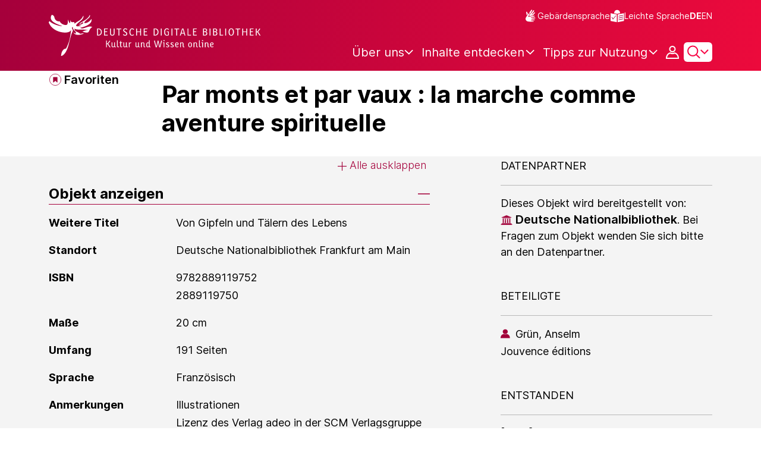

--- FILE ---
content_type: text/javascript;charset=UTF-8
request_url: https://www.deutsche-digitale-bibliothek.de/assets/components/accordions.js
body_size: 773
content:
var process = process || {env: {NODE_ENV: "development"}};
/*
 Copyright 2025 FIZ Karlsruhe - Leibniz-Institut fuer Informationsinfrastruktur GmbH

 Licensed under the Apache License, Version 2.0 (the "License");
 you may not use this file except in compliance with the License.
 You may obtain a copy of the License at

       http://www.apache.org/licenses/LICENSE-2.0

 Unless required by applicable law or agreed to in writing, software
 distributed under the License is distributed on an "AS IS" BASIS,
 WITHOUT WARRANTIES OR CONDITIONS OF ANY KIND, either express or implied.
 See the License for the specific language governing permissions and
 limitations under the License.
*/

export const handleAccordions = () => {
    /*

    * Handling special case for accordion 3 and 4 of the item page. The DtbItemService already manages the order of entity- and sub-entity. Without any main entity, the accordion will be empty, even if the dataset has sub-entities.
    * Accordions with no entity data will be set to hidden.
    *
    * */
    let accordionContent4 = document.getElementById("collapse-4");
    let accordionContent3 = document.getElementById("collapse-3");

    if (accordionContent3 && accordionContent3.firstElementChild.childElementCount === 0) {
        accordionContent3.parentElement.classList.add('d-none');
    }

    if (accordionContent4 && accordionContent4.firstElementChild.childElementCount === 0) {
        accordionContent4.parentElement.classList.add('d-none');
    }
};
